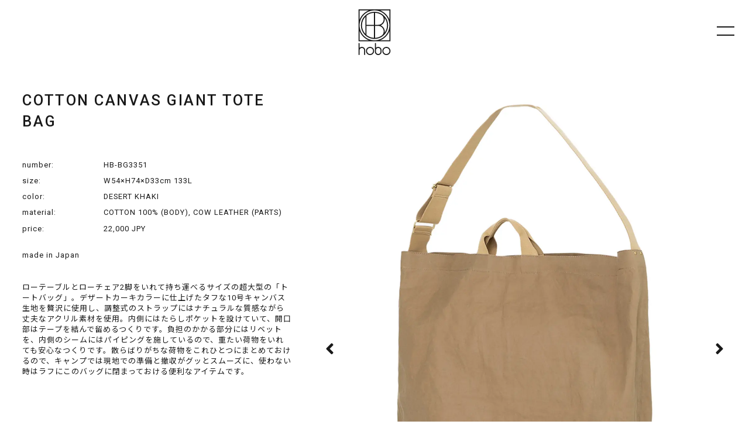

--- FILE ---
content_type: text/html; charset=UTF-8
request_url: https://thathobo.com/cotton-canvas-giant-tote-bag/
body_size: 7652
content:
<!doctype html>
<html lang="ja">
<head>
	<meta charset="UTF-8" />
	<meta name="viewport" content="width=device-width,initial-scale=1.0,minimum-scale=1.0">
	<meta name="keywords" content="hobo , ホーボー , HOBO , bag , BAG , バッグ , vendor , ベンダー , 中目黒">
	<meta name="description" content="バッグをはじめとする実用的なイクイップメント(装備)と、ブレスレットやリングに代表される装飾的アクセサリー(装身具)。hobo は、相反する二つの性格を併せ持つ東京発のブランドです。">

	<meta name="msapplication-TileColor" content="#ffffff">
	<meta name="msapplication-TileImage" content="https://thathobo.com/wpnew/wp-content/themes/hobo/img/favicons/mstile-144x144.png">
	<link rel="shortcut icon" type="image/vnd.microsoft.icon" href="https://thathobo.com/wpnew/wp-content/themes/hobo/img/favicons/favicon.ico">
	<link rel="icon" type="image/vnd.microsoft.icon" href="https://thathobo.com/wpnew/wp-content/themes/hobo/img/favicons/favicon.ico">
	<link rel="apple-touch-icon" sizes="57x57" href="https://thathobo.com/wpnew/wp-content/themes/hobo/img/favicons/apple-touch-icon-57x57.png">
	<link rel="apple-touch-icon" sizes="60x60" href="https://thathobo.com/wpnew/wp-content/themes/hobo/img/favicons/apple-touch-icon-60x60.png">
	<link rel="apple-touch-icon" sizes="72x72" href="https://thathobo.com/wpnew/wp-content/themes/hobo/img/favicons/apple-touch-icon-72x72.png">
	<link rel="apple-touch-icon" sizes="76x76" href="https://thathobo.com/wpnew/wp-content/themes/hobo/img/favicons/apple-touch-icon-76x76.png">
	<link rel="apple-touch-icon" sizes="114x114" href="https://thathobo.com/wpnew/wp-content/themes/hobo/img/favicons/apple-touch-icon-114x114.png">
	<link rel="apple-touch-icon" sizes="120x120" href="https://thathobo.com/wpnew/wp-content/themes/hobo/img/favicons/apple-touch-icon-120x120.png">
	<link rel="apple-touch-icon" sizes="144x144" href="https://thathobo.com/wpnew/wp-content/themes/hobo/img/favicons/apple-touch-icon-144x144.png">
	<link rel="apple-touch-icon" sizes="152x152" href="https://thathobo.com/wpnew/wp-content/themes/hobo/img/favicons/apple-touch-icon-152x152.png">
	<link rel="apple-touch-icon" sizes="180x180" href="https://thathobo.com/wpnew/wp-content/themes/hobo/img/favicons/apple-touch-icon-180x180.png">
	<link rel="icon" type="image/png" sizes="36x36" href="https://thathobo.com/wpnew/wp-content/themes/hobo/img/favicons/android-chrome-36x36.png">
	<link rel="icon" type="image/png" sizes="48x48" href="https://thathobo.com/wpnew/wp-content/themes/hobo/img/favicons/android-chrome-48x48.png">
	<link rel="icon" type="image/png" sizes="72x72" href="https://thathobo.com/wpnew/wp-content/themes/hobo/img/favicons/android-chrome-72x72.png">
	<link rel="icon" type="image/png" sizes="96x96" href="https://thathobo.com/wpnew/wp-content/themes/hobo/img/favicons/android-chrome-96x96.png">
	<link rel="icon" type="image/png" sizes="128x128" href="https://thathobo.com/wpnew/wp-content/themes/hobo/img/favicons/android-chrome-128x128.png">
	<link rel="icon" type="image/png" sizes="144x144" href="https://thathobo.com/wpnew/wp-content/themes/hobo/img/favicons/android-chrome-144x144.png">
	<link rel="icon" type="image/png" sizes="152x152" href="https://thathobo.com/wpnew/wp-content/themes/hobo/img/favicons/android-chrome-152x152.png">
	<link rel="icon" type="image/png" sizes="192x192" href="https://thathobo.com/wpnew/wp-content/themes/hobo/img/favicons/android-chrome-192x192.png">
	<link rel="icon" type="image/png" sizes="256x256" href="https://thathobo.com/wpnew/wp-content/themes/hobo/img/favicons/android-chrome-256x256.png">
	<link rel="icon" type="image/png" sizes="384x384" href="https://thathobo.com/wpnew/wp-content/themes/hobo/img/favicons/android-chrome-384x384.png">
	<link rel="icon" type="image/png" sizes="512x512" href="https://thathobo.com/wpnew/wp-content/themes/hobo/img/favicons/android-chrome-512x512.png">
	<link rel="icon" type="image/png" sizes="36x36" href="https://thathobo.com/wpnew/wp-content/themes/hobo/img/favicons/icon-36x36.png">
	<link rel="icon" type="image/png" sizes="48x48" href="https://thathobo.com/wpnew/wp-content/themes/hobo/img/favicons/icon-48x48.png">
	<link rel="icon" type="image/png" sizes="72x72" href="https://thathobo.com/wpnew/wp-content/themes/hobo/img/favicons/icon-72x72.png">
	<link rel="icon" type="image/png" sizes="96x96" href="https://thathobo.com/wpnew/wp-content/themes/hobo/img/favicons/icon-96x96.png">
	<link rel="icon" type="image/png" sizes="128x128" href="https://thathobo.com/wpnew/wp-content/themes/hobo/img/favicons/icon-128x128.png">
	<link rel="icon" type="image/png" sizes="144x144" href="https://thathobo.com/wpnew/wp-content/themes/hobo/img/favicons/icon-144x144.png">
	<link rel="icon" type="image/png" sizes="152x152" href="https://thathobo.com/wpnew/wp-content/themes/hobo/img/favicons/icon-152x152.png">
	<link rel="icon" type="image/png" sizes="160x160" href="https://thathobo.com/wpnew/wp-content/themes/hobo/img/favicons/icon-160x160.png">
	<link rel="icon" type="image/png" sizes="192x192" href="https://thathobo.com/wpnew/wp-content/themes/hobo/img/favicons/icon-192x192.png">
	<link rel="icon" type="image/png" sizes="196x196" href="https://thathobo.com/wpnew/wp-content/themes/hobo/img/favicons/icon-196x196.png">
	<link rel="icon" type="image/png" sizes="256x256" href="https://thathobo.com/wpnew/wp-content/themes/hobo/img/favicons/icon-256x256.png">
	<link rel="icon" type="image/png" sizes="384x384" href="https://thathobo.com/wpnew/wp-content/themes/hobo/img/favicons/icon-384x384.png">
	<link rel="icon" type="image/png" sizes="512x512" href="https://thathobo.com/wpnew/wp-content/themes/hobo/img/favicons/icon-512x512.png">
	<link rel="icon" type="image/png" sizes="16x16" href="https://thathobo.com/wpnew/wp-content/themes/hobo/img/favicons/icon-16x16.png">
	<link rel="icon" type="image/png" sizes="24x24" href="https://thathobo.com/wpnew/wp-content/themes/hobo/img/favicons/icon-24x24.png">
	<link rel="icon" type="image/png" sizes="32x32" href="https://thathobo.com/wpnew/wp-content/themes/hobo/img/favicons/icon-32x32.png">

	<link rel="stylesheet" type="text/css" href="https://thathobo.com/wpnew/wp-content/themes/hobo/css/normalize.css" />
	<link rel="stylesheet" href="https://use.fontawesome.com/releases/v5.3.1/css/all.css" integrity="sha384-mzrmE5qonljUremFsqc01SB46JvROS7bZs3IO2EmfFsd15uHvIt+Y8vEf7N7fWAU" crossorigin="anonymous">
	<link rel="stylesheet" type="text/css" href="https://thathobo.com/wpnew/wp-content/themes/hobo/css/component.css" />
	<link rel="stylesheet" href="https://thathobo.com/wpnew/wp-content/themes/hobo/js/lib/anime/css/animsition.min.css">
	<link rel="stylesheet" href="https://thathobo.com/wpnew/wp-content/themes/hobo/style.css?1748615525" type="text/css" />

	<script src="https://ajax.googleapis.com/ajax/libs/jquery/1.12.4/jquery.min.js"></script>
	<script type="text/javascript" src="https://thathobo.com/wpnew/wp-content/themes/hobo/js/scrolltopcontrol.js"></script>
	<script type="text/javascript" src="https://thathobo.com/wpnew/wp-content/themes/hobo/js/jquery.tile.min.js"></script>

	<script type="text/javascript" src="https://thathobo.com/wpnew/wp-content/themes/hobo/js/imagesloaded.pkgd.min.js"></script>
	<script src="https://thathobo.com/wpnew/wp-content/themes/hobo/js/lib/anime/js/animsition.min.js"></script>
	<script type="text/javascript">
	$(function(){
		$(".animsition").animsition({
		inClass:'fade-in',
		outClass:'fade-out',
		inDuration:1500,
		outDuration:800,
		linkElement:'.animsition-link',
		loading:true,
		loadingParentElement:'body',
		loadingClass:'animsition-loading',
		unSupportCss:[ 'animation-duration','-webkit-animation-duration','-o-animation-duration'],
		overlay:false,
		overlayClass:'animsition-overlay-slide',
		overlayParentElement:'body'
		});
	});
	</script>
	<title>COTTON CANVAS GIANT TOTE BAG | hobo</title>
<link href="https://thathobo.com/wpnew/wp-content/themes/hobo/js/bxslider/jquery.bxslider.css" rel="stylesheet">
<script src="https://thathobo.com/wpnew/wp-content/themes/hobo/js/bxslider/jquery.bxslider.min.js"></script>
<script type="text/javascript">
	$(window).on("load", function(){
		var sliderImg = $('.bxslider li').length;
		if(sliderImg > 1){
			$('.bxslider').bxSlider({
				mode: 'horizontal',
				pager: false,
			});
		}
	});
	$(window).on("load , resize , ready", function(){
		var w = $(window).width();
		var h = $(window).height();
		var eximg2020 = $("#hobo_main_product_exclusive_2020 img").height();
		$extxt2020 = $("#hobo_main_product_exclusive_2020 .hobo_main_product_txt_2020");
		var extxthi2020 = $("#hobo_main_product_exclusive_2020 .hobo_main_product_txt_2020").height();
		$extxt2020.css({'top' : (eximg2020 - extxthi2020)/2 + 'px' });
	});
</script>
	<meta name='robots' content='max-image-preview:large' />
<link rel="alternate" type="application/rss+xml" title="hobo &raquo; COTTON CANVAS GIANT TOTE BAG のコメントのフィード" href="https://thathobo.com/cotton-canvas-giant-tote-bag/feed/" />
<link rel="alternate" title="oEmbed (JSON)" type="application/json+oembed" href="https://thathobo.com/wp-json/oembed/1.0/embed?url=https%3A%2F%2Fthathobo.com%2Fcotton-canvas-giant-tote-bag%2F" />
<link rel="alternate" title="oEmbed (XML)" type="text/xml+oembed" href="https://thathobo.com/wp-json/oembed/1.0/embed?url=https%3A%2F%2Fthathobo.com%2Fcotton-canvas-giant-tote-bag%2F&#038;format=xml" />
<style id='wp-img-auto-sizes-contain-inline-css' type='text/css'>
img:is([sizes=auto i],[sizes^="auto," i]){contain-intrinsic-size:3000px 1500px}
/*# sourceURL=wp-img-auto-sizes-contain-inline-css */
</style>
<style id='wp-emoji-styles-inline-css' type='text/css'>

	img.wp-smiley, img.emoji {
		display: inline !important;
		border: none !important;
		box-shadow: none !important;
		height: 1em !important;
		width: 1em !important;
		margin: 0 0.07em !important;
		vertical-align: -0.1em !important;
		background: none !important;
		padding: 0 !important;
	}
/*# sourceURL=wp-emoji-styles-inline-css */
</style>
<style id='wp-block-library-inline-css' type='text/css'>
:root{--wp-block-synced-color:#7a00df;--wp-block-synced-color--rgb:122,0,223;--wp-bound-block-color:var(--wp-block-synced-color);--wp-editor-canvas-background:#ddd;--wp-admin-theme-color:#007cba;--wp-admin-theme-color--rgb:0,124,186;--wp-admin-theme-color-darker-10:#006ba1;--wp-admin-theme-color-darker-10--rgb:0,107,160.5;--wp-admin-theme-color-darker-20:#005a87;--wp-admin-theme-color-darker-20--rgb:0,90,135;--wp-admin-border-width-focus:2px}@media (min-resolution:192dpi){:root{--wp-admin-border-width-focus:1.5px}}.wp-element-button{cursor:pointer}:root .has-very-light-gray-background-color{background-color:#eee}:root .has-very-dark-gray-background-color{background-color:#313131}:root .has-very-light-gray-color{color:#eee}:root .has-very-dark-gray-color{color:#313131}:root .has-vivid-green-cyan-to-vivid-cyan-blue-gradient-background{background:linear-gradient(135deg,#00d084,#0693e3)}:root .has-purple-crush-gradient-background{background:linear-gradient(135deg,#34e2e4,#4721fb 50%,#ab1dfe)}:root .has-hazy-dawn-gradient-background{background:linear-gradient(135deg,#faaca8,#dad0ec)}:root .has-subdued-olive-gradient-background{background:linear-gradient(135deg,#fafae1,#67a671)}:root .has-atomic-cream-gradient-background{background:linear-gradient(135deg,#fdd79a,#004a59)}:root .has-nightshade-gradient-background{background:linear-gradient(135deg,#330968,#31cdcf)}:root .has-midnight-gradient-background{background:linear-gradient(135deg,#020381,#2874fc)}:root{--wp--preset--font-size--normal:16px;--wp--preset--font-size--huge:42px}.has-regular-font-size{font-size:1em}.has-larger-font-size{font-size:2.625em}.has-normal-font-size{font-size:var(--wp--preset--font-size--normal)}.has-huge-font-size{font-size:var(--wp--preset--font-size--huge)}.has-text-align-center{text-align:center}.has-text-align-left{text-align:left}.has-text-align-right{text-align:right}.has-fit-text{white-space:nowrap!important}#end-resizable-editor-section{display:none}.aligncenter{clear:both}.items-justified-left{justify-content:flex-start}.items-justified-center{justify-content:center}.items-justified-right{justify-content:flex-end}.items-justified-space-between{justify-content:space-between}.screen-reader-text{border:0;clip-path:inset(50%);height:1px;margin:-1px;overflow:hidden;padding:0;position:absolute;width:1px;word-wrap:normal!important}.screen-reader-text:focus{background-color:#ddd;clip-path:none;color:#444;display:block;font-size:1em;height:auto;left:5px;line-height:normal;padding:15px 23px 14px;text-decoration:none;top:5px;width:auto;z-index:100000}html :where(.has-border-color){border-style:solid}html :where([style*=border-top-color]){border-top-style:solid}html :where([style*=border-right-color]){border-right-style:solid}html :where([style*=border-bottom-color]){border-bottom-style:solid}html :where([style*=border-left-color]){border-left-style:solid}html :where([style*=border-width]){border-style:solid}html :where([style*=border-top-width]){border-top-style:solid}html :where([style*=border-right-width]){border-right-style:solid}html :where([style*=border-bottom-width]){border-bottom-style:solid}html :where([style*=border-left-width]){border-left-style:solid}html :where(img[class*=wp-image-]){height:auto;max-width:100%}:where(figure){margin:0 0 1em}html :where(.is-position-sticky){--wp-admin--admin-bar--position-offset:var(--wp-admin--admin-bar--height,0px)}@media screen and (max-width:600px){html :where(.is-position-sticky){--wp-admin--admin-bar--position-offset:0px}}

/*# sourceURL=wp-block-library-inline-css */
</style>
<style id='classic-theme-styles-inline-css' type='text/css'>
/*! This file is auto-generated */
.wp-block-button__link{color:#fff;background-color:#32373c;border-radius:9999px;box-shadow:none;text-decoration:none;padding:calc(.667em + 2px) calc(1.333em + 2px);font-size:1.125em}.wp-block-file__button{background:#32373c;color:#fff;text-decoration:none}
/*# sourceURL=/wp-includes/css/classic-themes.min.css */
</style>
<link rel='stylesheet' id='contact-form-7-css' href='https://thathobo.com/wpnew/wp-content/plugins/contact-form-7/includes/css/styles.css?ver=6.1.4' type='text/css' media='all' />
<link rel="https://api.w.org/" href="https://thathobo.com/wp-json/" /><link rel="alternate" title="JSON" type="application/json" href="https://thathobo.com/wp-json/wp/v2/posts/2289" /><link rel="EditURI" type="application/rsd+xml" title="RSD" href="https://thathobo.com/wpnew/xmlrpc.php?rsd" />
<meta name="generator" content="WordPress 6.9" />
<link rel="canonical" href="https://thathobo.com/cotton-canvas-giant-tote-bag/" />
<link rel='shortlink' href='https://thathobo.com/?p=2289' />
</head>
<body>
<article id="allContentsWrapper" class="clearfix">
	<link rel="stylesheet" type="text/css" href="https://thathobo.com/wpnew/wp-content/themes/hobo/css/2020.css" />
<script>
(function($) {
	$(function () {
		$('#hobo_menu_toggle').on('click', function() {
			$('body').toggleClass('open');
		});
	});
$(function(){
	$('.hobo_menu_accordion p').click(function(){
		$(this).next('.hobo_menu_accordion .hobo_menu_inner').slideToggle();
		$('.hobo_menu_accordion p').not($(this)).next('.hobo_menu_accordion .hobo_menu_inner').slideUp();
	});
});
})(jQuery);
</script>
<div class="menuWrapper clearfix">
<header>
<article id="hobo_menu">
	<h1 class="logos">
		<a href="https://thathobo.com" class="logoimg">
			<img src="https://thathobo.com/wpnew/wp-content/themes/hobo/img/logo2021.svg" alt="hobo" id="logoimg2021" />
		</a>
	</h1>

	<div id="hobo_menu_toggle">
		<div class="hobo_menu_toggle2021">
			<span></span>
			<span></span>
		</div>
	</div>

	<div id="hobo_menu_gloval">
		<nav>
			<ul>
				<li><a href="https://thathobo.com/about/">ABOUT</a></li>
				<li><a href="https://thathobo.com/topics/">TOPICS</a></li>
				<li><a href="https://thathobo.com/fullcollection/">FULL COLLECTION</a></li>
				<li class="hobo_menu_accordion">
					<p>BAGS</p>
					<ul class="hobo_menu_inner">
						<li><a href="https://thathobo.com/bags/pigsuede/">PIG SUEDE</a></li>
						<li><a href="https://thathobo.com/bags/deerleather/">DEER LEATHER</a></li>
						<li><a href="https://thathobo.com/bags/nylonoxfordonibegiedyed/">NYLON OXFORD ONIBEGIE DYED</a></li>
						<li><a href="https://thathobo.com/bags/nylonoxfordcordura/">NYLON OXFORD CORDURA</a></li>
						<li><a href="https://thathobo.com/bags/nylonripstop/">NYLON RIPSTOP</a></li>
						<li><a href="https://thathobo.com/bags/cottonduckcanvas/">COTTON DUCK CANVAS</a></li>
					</ul>
				</li>
				<li class="hobo_menu_accordion">
					<p>ACCESSORIES</p>
					<ul class="hobo_menu_inner">
						<li><a href="https://thathobo.com/accessories/">ACCESSORIES</a></li>
						<li><a href="https://thathobo.com/wallets/">WALLETS</a></li>
						<li><a href="https://thathobo.com/footwear/">FOOTWEAR</a></li>
						<li><a href="https://thathobo.com/others/">OTHERS</a></li>
					</ul>
				</li>
				<li><a href="https://thathobo.com/apparel/">APPAREL</a></li>
				<li><a href="https://thathobo.com/collaboration/">COLLABORATION</a></li>
				<li class="hobo_menu_accordion">
					<p>ARCHIVE</p>
					<ul class="hobo_menu_inner">
						<li><a href="https://thathobo.com/archive/autumnwinter2025/">AUTUMN / WINTER 25 COLLECTION</a></li>
						<li><a href="https://thathobo.com/archive/springsummer2025/">SPRING / SUMMER 25 COLLECTION</a></li>
						<li><a href="https://thathobo.com/archive/autumnwinter2024/">AUTUMN / WINTER 24 COLLECTION</a></li>
						<li><a href="https://thathobo.com/archive/winter23spring24/">WINTER HOLIDAY23 - SPRING24 COLLECTION</a></li>
						<li><a href="https://thathobo.com/archive/autumn23/">AUTUMN23 COLLECTION</a></li>
						<li><a href="https://thathobo.com/archive/summer23/">SUMMER23 COLLECTION</a></li>
						<li><a href="https://thathobo.com/archive/spring23/">SPRING23 COLLECTION</a></li>
						<li><a href="https://thathobo.com/archive/autumn22/">AUTUMN22 COLLECTION</a></li>
						<li><a href="https://thathobo.com/archive/summer22/">SUMMER22 COLLECTION</a></li>
						<li><a href="https://thathobo.com/archive/spring22/">SPRING22 COLLECTION</a></li>
						<li><a href="https://thathobo.com/archive/winter21/">WINTER21 COLLECTION</a></li>
						<li><a href="https://thathobo.com/archive/autumn21/">AUTMUN21 COLLECTION</a></li>
						<li><a href="https://thathobo.com/archive/ss21/">SS21 COLLECTION</a></li>
						<li><a href="https://thathobo.com/archive/aw20/">AW20 COLLECTION</a></li>
						<li><a href="https://thathobo.com/archive/ss20/">SS20 COLLECTION</a></li>
					</ul>
				</li>
				<li><a href="https://thathobo.com/stockist/">STOCKIST</a></li>
				<li><a href="mailto:service@thathobo.com">CONTACT</a></li>
			</ul>
		</nav>
	</div>
</article>
</header>
</div><article id="contentWrapper" class="animsition clearfix">
	<section id="hobo_product_detail" class="clearfix">
				<section id="hobo_product_detail_img">
			<ul class="bxslider">
								<li><img src="https://thathobo.com/wpnew/wp-content/uploads/2021/04/HB-BG3351_01.jpg" /></li>
								<li><img src="https://thathobo.com/wpnew/wp-content/uploads/2021/04/HB-BG3351_02.jpg" /></li>
								<li><img src="https://thathobo.com/wpnew/wp-content/uploads/2021/04/HB-BG3351_03.jpg" /></li>
								<li><img src="https://thathobo.com/wpnew/wp-content/uploads/2021/04/HB-BG3351_04.jpg" /></li>
							</ul>
		</section>
		<section id="hobo_product_detail_txt">
			<h1>COTTON CANVAS GIANT TOTE BAG</h1>
			<dl class="clearfix">
				<dt>number:</dt><dd>HB-BG3351</dd>
				<dt>size:</dt><dd>W54×H74×D33cm 133L</dd>
				<dt>color:</dt><dd>DESERT KHAKI</dd>
				<dt>material:</dt><dd>COTTON 100% (BODY), COW LEATHER (PARTS)</dd>
				<dt>price:</dt><dd>22,000 JPY</dd>
			</dl>
			<p>made in Japan</p>
			<p class="hobo_product_detail_txt_txt"><p>ローテーブルとローチェア2脚をいれて持ち運べるサイズの超大型の「トートバッグ」。デザートカーキカラーに仕上げたタフな10号キャンバス生地を贅沢に使用し、調整式のストラップにはナチュラルな質感ながら丈夫なアクリル素材を使用。内側にはたらしポケットを設けていて、開口部はテープを結んで留めるつくりです。負担のかかる部分にはリベットを、内側のシームにはパイピングを施しているので、重たい荷物をいれても安心なつくりです。散らばりがちな荷物をこれひとつにまとめておけるので、キャンプでは現地での準備と撤収がグッとスムーズに、使わない時はラフにこのバッグに閉まっておける便利なアイテムです。</p>
</p>
					</section>
			</section>
		<h1 class="hobo_title_2020">Other COLLABORATION</h1>
	<section id="hobo_product_all_list">
	<ul class="clearfix">
				<li>
			<a href="https://thathobo.com/german-trainer-cow-suede-by-reproduction-of-found-5/">
			<img width="1200" height="1496" src="https://thathobo.com/wpnew/wp-content/uploads/2025/12/b5f8932dd0a807fdd319871fb256d4a1.jpg" class="attachment-post-thumbnail size-post-thumbnail wp-post-image" alt="" decoding="async" loading="lazy" srcset="https://thathobo.com/wpnew/wp-content/uploads/2025/12/b5f8932dd0a807fdd319871fb256d4a1.jpg 1200w, https://thathobo.com/wpnew/wp-content/uploads/2025/12/b5f8932dd0a807fdd319871fb256d4a1-241x300.jpg 241w, https://thathobo.com/wpnew/wp-content/uploads/2025/12/b5f8932dd0a807fdd319871fb256d4a1-821x1024.jpg 821w, https://thathobo.com/wpnew/wp-content/uploads/2025/12/b5f8932dd0a807fdd319871fb256d4a1-768x957.jpg 768w" sizes="auto, (max-width: 1200px) 100vw, 1200px" />				<dl class="hobo_product_all_title">
					<dt>GERMAN TRAINER COW SUEDE by REPRODUCTION OF FOUND</dt>
					<dd>36,000 JPY</dd>
				</dl>
			</a>
		</li>
			</ul>
	</section>

	<section id="hobo_category_footer_ss20">
		<ul class="clearfix">
			<li>
				<a href="https://thathobo.com/bags/pigsuede/">
				<img src="https://thathobo.com/wpnew/wp-content/themes/hobo/img/topproduct/ss26/PIG_SUEDE.jpg" alt="PIG SUEDE ピッグスエードシリーズ" />
				<dl>
					<dt>PIG SUEDE</dt>
					<dd>ピッグスエードシリーズ</dd>
				</dl>
				</a>
			</li>
			<li>
				<a href="https://thathobo.com/bags/deerleather/">
				<img src="https://thathobo.com/wpnew/wp-content/themes/hobo/img/topproduct/ss26/DEER_LEATHER.jpg" alt="DEER LEATHER ディアレザーシリーズ" />
				<dl>
					<dt>DEER LEATHER</dt>
					<dd>ディアレザーシリーズ</dd>
				</dl>
				</a>
			</li>
			<li>
				<a href="https://thathobo.com/bags/nylonoxfordonibegiedyed/">
				<img src="https://thathobo.com/wpnew/wp-content/themes/hobo/img/topproduct/ss26/NYLON_OXFORD_ONIBEGIE_DYED.jpg" alt="NYLON OXFORD ONIBEGIE DYED ナイロンオックスフォード オニベジダイシリーズ" />
				<dl>
					<dt>NYLON OXFORD ONIBEGIE DYED</dt>
					<dd>ナイロンオックスフォード オニベジダイシリーズ</dd>
				</dl>
				</a>
			</li>
			<li>
				<a href="https://thathobo.com/bags/nylonoxfordcodura/">
				<img src="https://thathobo.com/wpnew/wp-content/themes/hobo/img/topproduct/ss26/POLYESTER_OXFORD_CORDURA.jpg" alt="NYLON OXFORD CORDURA ナイロンオックスフォード コーデュラシリーズ" />
				<dl>
					<dt>NYLON OXFORD CORDURA</dt>
					<dd>ナイロンオックスフォード コーデュラシリーズ</dd>
				</dl>
				</a>
			</li>
			<li>
				<a href="https://thathobo.com/bags/nylonripstop/">
				<img src="https://thathobo.com/wpnew/wp-content/themes/hobo/img/topproduct/ss26/NYLON_RIPSTOP.jpg" alt="NYLON RIPSTOP ナイロンリップストップシリーズ" />
				<dl>
					<dt>NYLON RIPSTOP</dt>
					<dd>ナイロンリップストップシリーズ</dd>
				</dl>
				</a>
			</li>
			<li>
				<a href="https://thathobo.com/bags/cottonduckcanvas/">
				<img src="https://thathobo.com/wpnew/wp-content/themes/hobo/img/topproduct/ss26/DUCK_CANVAS.jpg" alt="COTTON DUCK CANVAS コットンダックキャンバスシリーズ" />
				<dl>
					<dt>COTTON DUCK CANVAS</dt>
					<dd>コットンダックキャンバスシリーズ</dd>
				</dl>
				</a>
			</li>
		</ul>
	</section>
	<section id="hobo_category_footer_aw24">
		<ul class="clearfix">
			<li>
				<a href="https://thathobo.com/accessories/">
				<img src="https://thathobo.com/wpnew/wp-content/themes/hobo/img/topproduct/aw25/ACCESSORIES.jpg" alt="ACCESSORIES アクセサリー" />
				<dl>
					<dt>ACCESSORIES</dt>
					<dd>アクセサリー</dd>
				</dl>
				</a>
			</li>
			<li>
				<a href="https://thathobo.com/wallets/">
				<img src="https://thathobo.com/wpnew/wp-content/themes/hobo/img/topproduct/aw25/WALLETS.jpg" alt="WALLETS ウォレット" />
				<dl>
					<dt>WALLETS</dt>
					<dd>ウォレット</dd>
				</dl>
				</a>
			</li>
			<li>
				<a href="https://thathobo.com/footwear/">
				<img src="https://thathobo.com/wpnew/wp-content/themes/hobo/img/topproduct/aw25/FOOTWEAR.jpg" alt="FOOTWEAR フットウェア" />
				<dl>
					<dt>FOOTWEAR</dt>
					<dd>フットウェア</dd>
				</dl>
				</a>
			</li>
			<li>
				<a href="https://thathobo.com/others/">
				<img src="https://thathobo.com/wpnew/wp-content/themes/hobo/img/topproduct/aw25/OTHERS.jpg" alt="OTHERS その他" />
				<dl>
					<dt>OTHERS</dt>
					<dd>その他</dd>
				</dl>
				</a>
			</li>
		</ul>
		<article id="foot21ssnewblock" class="clearfix">
			<section>
				<div id="hobo_main_product_exclusive_2020" class="clearfix">
					<a href="https://thathobo.com/apparel/">
						<img src="https://thathobo.com/wpnew/wp-content/themes/hobo/img/topproduct/aw25/WEAR.jpg" alt="APPAREL" />
						<div class="hobo_main_product_txt_2020">
							<dl class="clearfix">
								<dt>WEAR</dt>
								<dd>ウェアシリーズ</dd>
							</dl>
						</div>
					</a>
				</div>
			</section>
			<section>
				<div id="hobo_main_product_exclusive_2020" class="clearfix">
					<a href="https://thathobo.com/collaboration/">
						<img src="https://thathobo.com/wpnew/wp-content/themes/hobo/img/topproduct/ss25/COLLABORATION_BANNER.jpg" alt="COLLABORATION" />
						<div class="hobo_main_product_txt_2020">
							<dl class="clearfix">
								<dt>COLLABORATION</dt>
								<dd>コラボレーションシリーズ</dd>
							</dl>
						</div>
					</a>
				</div>
			</section>
		</article>
		<div class="hobo_main_product_btn">
			<a href="https://thathobo.com/fullcollection/">FULL PRODUCTS</a>
		</div>
	</section>

</article>

<!--footerここから--> 
<footer>
<script>
$(window).on("load , resize , ready", function(){
			$('#hobo_category_footer_ss20 li').tile();
	var w = $(window).width();
	var h = $(window).height();
	if(w > 767) {
		$('.hobo_footer_bottom li').tile();
	}else if(w < 767) {
		$(function() {
		  var $win = $(window),
		      $header = $('.hobo_footer_sp'),
		      headerHeight = $header.outerHeight(),
		      startPos = 0;
		
		  $win.on('load scroll', function() {
		    var value = $(this).scrollTop();
		    if ( value > startPos && value > headerHeight ) {
		      $header.css('bottom', '-' + headerHeight + 'px');
		    } else {
		      $header.css('bottom', '0');
		    }
		    startPos = value;
		  });
		});
	}
});
</script>
	<section class="hobo_footer_top clearfix">
		<ul>
			<li><a href="https://coverchord.com" target="_blank">SHOP</a></li>
			<li><a href="https://thathobo.com/stockist/">STOCKIST</a></li>
		</ul>
	</section>
	<section class="hobo_footer_bottom clearfix">
		<ul>
			<li class="hobo_footer_bottom_nl">
				<p>NEWS LETTER</p>
				<div id="hobo_footer_bottom_mm">
					
<div class="wpcf7 no-js" id="wpcf7-f6-o1" lang="ja" dir="ltr" data-wpcf7-id="6">
<div class="screen-reader-response"><p role="status" aria-live="polite" aria-atomic="true"></p> <ul></ul></div>
<form action="/cotton-canvas-giant-tote-bag/#wpcf7-f6-o1" method="post" class="wpcf7-form init" aria-label="コンタクトフォーム" novalidate="novalidate" data-status="init">
<fieldset class="hidden-fields-container"><input type="hidden" name="_wpcf7" value="6" /><input type="hidden" name="_wpcf7_version" value="6.1.4" /><input type="hidden" name="_wpcf7_locale" value="ja" /><input type="hidden" name="_wpcf7_unit_tag" value="wpcf7-f6-o1" /><input type="hidden" name="_wpcf7_container_post" value="0" /><input type="hidden" name="_wpcf7_posted_data_hash" value="" />
</fieldset>
<div class="mailarea">
	<p><span class="wpcf7-form-control-wrap" data-name="your-email"><input size="40" maxlength="400" class="wpcf7-form-control wpcf7-email wpcf7-validates-as-required wpcf7-text wpcf7-validates-as-email hobomail" aria-required="true" aria-invalid="false" placeholder="Enter Your E-Mail Address*" value="" type="email" name="your-email" /></span>
	</p>
</div>
<div class="button">
	<p><input class="wpcf7-form-control wpcf7-submit has-spinner submit" type="submit" value="SUBSCRIBE" />
	</p>
</div>
<div class="wpcf7-response-output" aria-hidden="true"></div>
</form>
</div>
				</div>
			</li>
			<li class="hobo_footer_bottom_contact_wrapper">
				<p>CONTACT</p>
				<a class="hobo_footer_bottom_contact" href="mailto:service@thathobo.com">service@thathobo.com</a>
			</li>
		</ul>
	</section>
	<section id="footerInnerSp22">
		<div class="sns">
			<ul>
				<li><a href="https://www.instagram.com/hobo_official/" target="_blank"><i class="fab fa-instagram"></i></a></li>
				<li><a href="https://www.facebook.com/hobo-833146506712270" target="_blank"><i class="fab fa-facebook-f"></i></a></li>
				<li><a href="https://twitter.com/hoboOfficial" target="_blank"><i class="fab fa-twitter"></i></a></li>
			</ul>
		</div>
		<p id="copyright">© 2024 HOBO All Rights Reserved.</p>
	</section>
</footer>
	<section class="hobo_footer_sp clearfix">
		<ul>
			<li><a href="https://coverchord.com" target="_blank">SHOP</a></li>
			<li><a href="https://thathobo.com/stockist/">STOCKIST</a></li>
			<li id="hobo_footer_sp_contact"><a href="mailto:service@thathobo.com">CONTACT</a></li>
		</ul>
	</section>
</article>
<!--footerここまで -->

<!-- Global site tag (gtag.js) - Google Analytics -->
<script async src="https://www.googletagmanager.com/gtag/js?id=UA-111173007-1"></script>
<script>
  window.dataLayer = window.dataLayer || [];
  function gtag(){dataLayer.push(arguments);}
  gtag('js', new Date());

  gtag('config', 'UA-111173007-1');
</script>

</body>
</html><!-- WP Fastest Cache file was created in 0.126 seconds, on 2025年12月24日 @ 12:14 PM -->

--- FILE ---
content_type: image/svg+xml
request_url: https://thathobo.com/wpnew/wp-content/themes/hobo/img/logo2021.svg
body_size: 1338
content:
<?xml version="1.0" encoding="utf-8"?>
<!-- Generator: Adobe Illustrator 25.4.1, SVG Export Plug-In . SVG Version: 6.00 Build 0)  -->
<svg version="1.1" id="レイヤー_1" xmlns="http://www.w3.org/2000/svg" xmlns:xlink="http://www.w3.org/1999/xlink" x="0px"
	 y="0px" viewBox="0 0 201.31 287.71" style="enable-background:new 0 0 201.31 287.71;" xml:space="preserve">
<style type="text/css">
	.st0{fill:#191919;}
</style>
<g>
	<path class="st0" d="M0,201.31h201.31V0H0V201.31z M6.61,6.61h58.23C38.11,16.83,16.82,38.11,6.61,64.84V6.61z M100.66,6.61
		c51.86,0,94.04,42.19,94.04,94.04c0,51.86-42.19,94.04-94.04,94.04c-51.86,0-94.04-42.19-94.04-94.04
		C6.61,48.8,48.8,6.61,100.66,6.61 M6.61,194.7v-58.23c10.21,26.73,31.5,48.01,58.23,58.23H6.61z M194.7,194.7h-58.23
		c26.73-10.21,48.02-31.5,58.23-58.23V194.7z M136.47,6.61h58.23v58.23C184.49,38.11,163.2,16.83,136.47,6.61"/>
	<path class="st0" d="M43.14,164v0.08h0.09c15.2,13.77,35.35,22.18,57.42,22.18c19.69,0,37.83-6.7,52.3-17.91l0.07,0.07
		c0.16-0.16,0.31-0.33,0.47-0.5c19.92-15.69,32.76-40,32.76-67.27c0-27.27-12.84-51.59-32.76-67.27c-0.16-0.16-0.31-0.33-0.46-0.49
		l-0.07,0.07c-14.48-11.21-32.62-17.91-52.3-17.91c-22.07,0-42.23,8.4-57.42,22.18h-0.09v0.08C25.9,52.98,15.06,75.58,15.06,100.65
		C15.06,125.73,25.9,148.33,43.14,164 M158.61,62.33c0,19.31-15.71,35.02-35.02,35.02h-19.63v-75.6
		c16.93,0.7,32.51,6.76,45.07,16.53C155.21,44.8,158.61,53.3,158.61,62.33 M149.03,163.03c-12.56,9.76-28.13,15.83-45.07,16.53
		v-75.6h19.63c19.31,0,35.02,15.71,35.02,35.02C158.61,148,155.21,156.5,149.03,163.03 M49.75,103.96h47.6v75.6
		c-18.09-0.75-34.63-7.61-47.6-18.57V103.96z M97.35,97.35h-47.6V40.32c12.97-10.96,29.51-17.83,47.6-18.57V97.35z M179.64,100.65
		c0,17.4-5.67,33.49-15.24,46.56c0.54-2.68,0.81-5.44,0.81-8.23c0-17.19-10.48-31.98-25.38-38.33c14.9-6.34,25.38-21.13,25.38-38.33
		c0-2.8-0.28-5.55-0.81-8.24C173.98,67.16,179.64,83.25,179.64,100.65 M43.14,46.6v108.11c-13.3-14.14-21.47-33.16-21.47-54.06
		C21.67,79.75,29.84,60.74,43.14,46.6"/>
	<path class="st0" d="M72.52,287.71c-14.15,0-25.67-11.51-25.67-25.67c0-14.15,11.52-25.66,25.67-25.66
		c14.15,0,25.67,11.51,25.67,25.66C98.19,276.2,86.67,287.71,72.52,287.71 M72.52,242.99c-10.51,0-19.06,8.55-19.06,19.06
		c0,10.51,8.55,19.06,19.06,19.06c10.51,0,19.06-8.55,19.06-19.06C91.58,251.54,83.03,242.99,72.52,242.99"/>
	<path class="st0" d="M175.64,287.71c-14.15,0-25.67-11.51-25.67-25.67c0-14.15,11.52-25.66,25.67-25.66
		c14.15,0,25.67,11.51,25.67,25.66C201.31,276.2,189.79,287.71,175.64,287.71 M175.64,242.99c-10.51,0-19.06,8.55-19.06,19.06
		c0,10.51,8.55,19.06,19.06,19.06c10.51,0,19.06-8.55,19.06-19.06C194.7,251.54,186.15,242.99,175.64,242.99"/>
	<path class="st0" d="M20.96,236.38c-5.55,0-10.6,2.19-14.35,5.73v-27.44c0-1.83-1.48-3.31-3.31-3.31c-1.83,0-3.31,1.48-3.31,3.31
		v69.74c0,1.83,1.48,3.31,3.31,3.31c1.82,0,3.31-1.48,3.31-3.31v-27.07c0-7.91,6.44-14.35,14.35-14.35
		c7.91,0,14.35,6.44,14.35,14.35v27.07c0,1.83,1.48,3.31,3.3,3.31c1.83,0,3.31-1.48,3.31-3.31v-27.07
		C41.92,245.78,32.52,236.38,20.96,236.38"/>
	<path class="st0" d="M124.08,236.38c-5.55,0-10.6,2.19-14.35,5.73v-27.44c0-1.83-1.48-3.31-3.3-3.31c-1.83,0-3.31,1.48-3.31,3.31
		v52.09c0,11.56,9.4,20.96,20.96,20.96c11.56,0,20.96-9.4,20.96-20.96v-9.42C145.04,245.78,135.64,236.38,124.08,236.38
		 M138.43,266.75c0,7.91-6.44,14.35-14.35,14.35c-7.91,0-14.35-6.44-14.35-14.35v-9.42c0-7.91,6.44-14.35,14.35-14.35
		c7.92,0,14.35,6.44,14.35,14.35V266.75z"/>
</g>
</svg>
